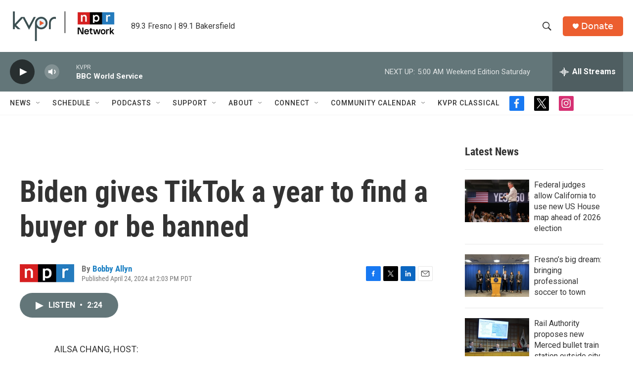

--- FILE ---
content_type: text/html; charset=utf-8
request_url: https://www.google.com/recaptcha/api2/aframe
body_size: 267
content:
<!DOCTYPE HTML><html><head><meta http-equiv="content-type" content="text/html; charset=UTF-8"></head><body><script nonce="ys8wMBn3hKPrcpmjPTzXoA">/** Anti-fraud and anti-abuse applications only. See google.com/recaptcha */ try{var clients={'sodar':'https://pagead2.googlesyndication.com/pagead/sodar?'};window.addEventListener("message",function(a){try{if(a.source===window.parent){var b=JSON.parse(a.data);var c=clients[b['id']];if(c){var d=document.createElement('img');d.src=c+b['params']+'&rc='+(localStorage.getItem("rc::a")?sessionStorage.getItem("rc::b"):"");window.document.body.appendChild(d);sessionStorage.setItem("rc::e",parseInt(sessionStorage.getItem("rc::e")||0)+1);localStorage.setItem("rc::h",'1768644157636');}}}catch(b){}});window.parent.postMessage("_grecaptcha_ready", "*");}catch(b){}</script></body></html>